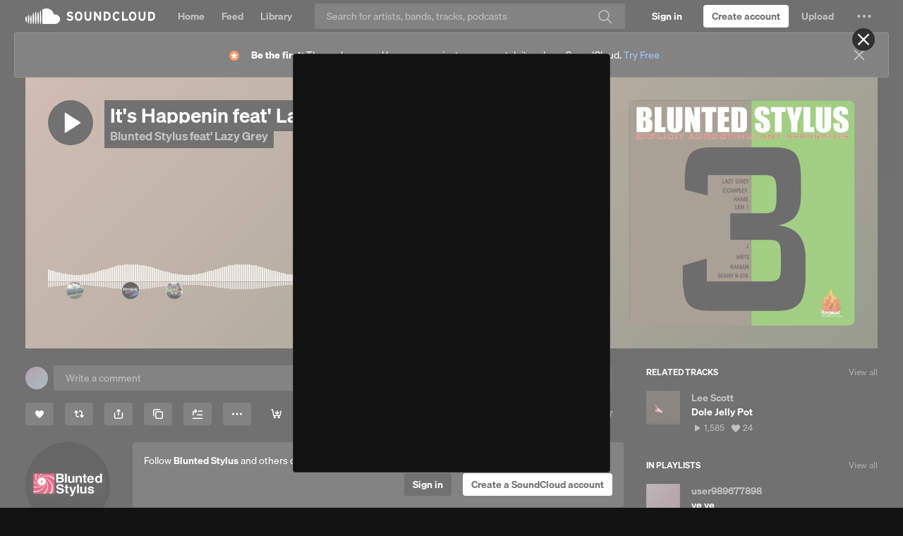

--- FILE ---
content_type: text/html; charset=utf-8
request_url: https://www.google.com/recaptcha/api2/aframe
body_size: 269
content:
<!DOCTYPE HTML><html><head><meta http-equiv="content-type" content="text/html; charset=UTF-8"></head><body><script nonce="uUEkzBP45O_uas4CAQZYfg">/** Anti-fraud and anti-abuse applications only. See google.com/recaptcha */ try{var clients={'sodar':'https://pagead2.googlesyndication.com/pagead/sodar?'};window.addEventListener("message",function(a){try{if(a.source===window.parent){var b=JSON.parse(a.data);var c=clients[b['id']];if(c){var d=document.createElement('img');d.src=c+b['params']+'&rc='+(localStorage.getItem("rc::a")?sessionStorage.getItem("rc::b"):"");window.document.body.appendChild(d);sessionStorage.setItem("rc::e",parseInt(sessionStorage.getItem("rc::e")||0)+1);localStorage.setItem("rc::h",'1766070473892');}}}catch(b){}});window.parent.postMessage("_grecaptcha_ready", "*");}catch(b){}</script></body></html>